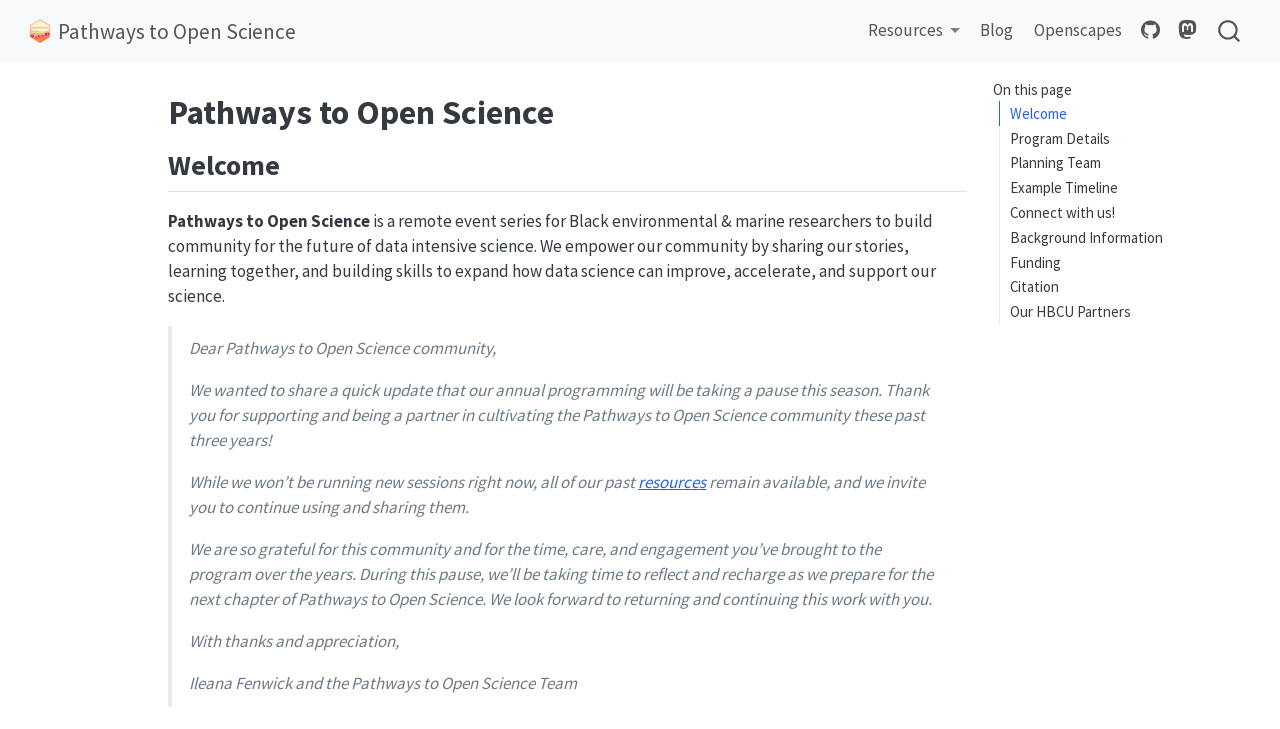

--- FILE ---
content_type: text/html; charset=utf-8
request_url: https://openscapes.github.io/pathways-to-open-science/
body_size: 11369
content:
<!DOCTYPE html>
<html xmlns="http://www.w3.org/1999/xhtml" lang="en" xml:lang="en"><head>

<meta charset="utf-8">
<meta name="generator" content="quarto-1.8.27">

<meta name="viewport" content="width=device-width, initial-scale=1.0, user-scalable=yes">


<title>Pathways to Open Science</title>
<style>
code{white-space: pre-wrap;}
span.smallcaps{font-variant: small-caps;}
div.columns{display: flex; gap: min(4vw, 1.5em);}
div.column{flex: auto; overflow-x: auto;}
div.hanging-indent{margin-left: 1.5em; text-indent: -1.5em;}
ul.task-list{list-style: none;}
ul.task-list li input[type="checkbox"] {
  width: 0.8em;
  margin: 0 0.8em 0.2em -1em; /* quarto-specific, see https://github.com/quarto-dev/quarto-cli/issues/4556 */ 
  vertical-align: middle;
}
</style>


<script src="site_libs/quarto-nav/quarto-nav.js"></script>
<script src="site_libs/quarto-nav/headroom.min.js"></script>
<script src="site_libs/clipboard/clipboard.min.js"></script>
<script src="site_libs/quarto-search/autocomplete.umd.js"></script>
<script src="site_libs/quarto-search/fuse.min.js"></script>
<script src="site_libs/quarto-search/quarto-search.js"></script>
<meta name="quarto:offset" content="./">
<script src="site_libs/quarto-html/quarto.js" type="module"></script>
<script src="site_libs/quarto-html/tabsets/tabsets.js" type="module"></script>
<script src="site_libs/quarto-html/axe/axe-check.js" type="module"></script>
<script src="site_libs/quarto-html/popper.min.js"></script>
<script src="site_libs/quarto-html/tippy.umd.min.js"></script>
<script src="site_libs/quarto-html/anchor.min.js"></script>
<link href="site_libs/quarto-html/tippy.css" rel="stylesheet">
<link href="site_libs/quarto-html/quarto-syntax-highlighting-ed96de9b727972fe78a7b5d16c58bf87.css" rel="stylesheet" id="quarto-text-highlighting-styles">
<script src="site_libs/bootstrap/bootstrap.min.js"></script>
<link href="site_libs/bootstrap/bootstrap-icons.css" rel="stylesheet">
<link href="site_libs/bootstrap/bootstrap-0b37c64f34216b628666a8dac638b53b.min.css" rel="stylesheet" append-hash="true" id="quarto-bootstrap" data-mode="light">
<script id="quarto-search-options" type="application/json">{
  "location": "navbar",
  "copy-button": false,
  "collapse-after": 3,
  "panel-placement": "end",
  "type": "overlay",
  "limit": 50,
  "keyboard-shortcut": [
    "f",
    "/",
    "s"
  ],
  "show-item-context": false,
  "language": {
    "search-no-results-text": "No results",
    "search-matching-documents-text": "matching documents",
    "search-copy-link-title": "Copy link to search",
    "search-hide-matches-text": "Hide additional matches",
    "search-more-match-text": "more match in this document",
    "search-more-matches-text": "more matches in this document",
    "search-clear-button-title": "Clear",
    "search-text-placeholder": "",
    "search-detached-cancel-button-title": "Cancel",
    "search-submit-button-title": "Submit",
    "search-label": "Search"
  }
}</script>


</head>

<body class="nav-fixed quarto-light">

<div id="quarto-search-results"></div>
  <header id="quarto-header" class="headroom fixed-top">
    <nav class="navbar navbar-expand-lg " data-bs-theme="dark">
      <div class="navbar-container container-fluid">
      <div class="navbar-brand-container mx-auto">
    <a href="./index.html" class="navbar-brand navbar-brand-logo">
    <img src="./images/openscapes_hex.png" alt="" class="navbar-logo light-content">
    <img src="./images/openscapes_hex.png" alt="" class="navbar-logo dark-content">
    </a>
    <a class="navbar-brand" href="./index.html">
    <span class="navbar-title">Pathways to Open Science</span>
    </a>
  </div>
            <div id="quarto-search" class="" title="Search"></div>
          <button class="navbar-toggler" type="button" data-bs-toggle="collapse" data-bs-target="#navbarCollapse" aria-controls="navbarCollapse" role="menu" aria-expanded="false" aria-label="Toggle navigation" onclick="if (window.quartoToggleHeadroom) { window.quartoToggleHeadroom(); }">
  <span class="navbar-toggler-icon"></span>
</button>
          <div class="collapse navbar-collapse" id="navbarCollapse">
            <ul class="navbar-nav navbar-nav-scroll ms-auto">
  <li class="nav-item dropdown ">
    <a class="nav-link dropdown-toggle" href="#" id="nav-menu-resources" role="link" data-bs-toggle="dropdown" aria-expanded="false">
 <span class="menu-text">Resources</span>
    </a>
    <ul class="dropdown-menu dropdown-menu-end" aria-labelledby="nav-menu-resources">    
        <li>
    <a class="dropdown-item" href="./2025.html">
 <span class="dropdown-text">Pathways 2025</span></a>
  </li>  
        <li>
    <a class="dropdown-item" href="./2024.html">
 <span class="dropdown-text">Pathways 2024</span></a>
  </li>  
        <li>
    <a class="dropdown-item" href="./2023.html">
 <span class="dropdown-text">Pathways 2023</span></a>
  </li>  
    </ul>
  </li>
  <li class="nav-item">
    <a class="nav-link" href="./blog.html"> 
<span class="menu-text">Blog</span></a>
  </li>  
  <li class="nav-item">
    <a class="nav-link" href="https://openscapes.org"> 
<span class="menu-text">Openscapes</span></a>
  </li>  
  <li class="nav-item compact">
    <a class="nav-link" href="https://github.com/openscapes/pathways-to-open-science"> <i class="bi bi-github" role="img">
</i> 
<span class="menu-text"></span></a>
  </li>  
  <li class="nav-item compact">
    <a class="nav-link" href="https://fosstodon.org/@openscapes"> <i class="bi bi-mastodon" role="img">
</i> 
<span class="menu-text"></span></a>
  </li>  
</ul>
          </div> <!-- /navcollapse -->
            <div class="quarto-navbar-tools">
</div>
      </div> <!-- /container-fluid -->
    </nav>
</header>
<!-- content -->
<div id="quarto-content" class="quarto-container page-columns page-rows-contents page-layout-article page-navbar">
<!-- sidebar -->
<!-- margin-sidebar -->
    <div id="quarto-margin-sidebar" class="sidebar margin-sidebar">
        <nav id="TOC" role="doc-toc" class="toc-active">
    <h2 id="toc-title">On this page</h2>
   
  <ul>
  <li><a href="#welcome" id="toc-welcome" class="nav-link active" data-scroll-target="#welcome">Welcome</a></li>
  <li><a href="#program-details" id="toc-program-details" class="nav-link" data-scroll-target="#program-details">Program Details</a></li>
  <li><a href="#planning-team" id="toc-planning-team" class="nav-link" data-scroll-target="#planning-team">Planning Team</a></li>
  <li><a href="#example-timeline" id="toc-example-timeline" class="nav-link" data-scroll-target="#example-timeline">Example Timeline</a></li>
  <li><a href="#connect-with-us" id="toc-connect-with-us" class="nav-link" data-scroll-target="#connect-with-us">Connect with us!</a></li>
  <li><a href="#background-information" id="toc-background-information" class="nav-link" data-scroll-target="#background-information">Background Information</a></li>
  <li><a href="#funding" id="toc-funding" class="nav-link" data-scroll-target="#funding">Funding</a></li>
  <li><a href="#citation" id="toc-citation" class="nav-link" data-scroll-target="#citation">Citation</a></li>
  <li><a href="#our-hbcu-partners" id="toc-our-hbcu-partners" class="nav-link" data-scroll-target="#our-hbcu-partners">Our HBCU Partners</a></li>
  </ul>
</nav>
    </div>
<!-- main -->
<main class="content" id="quarto-document-content">

<header id="title-block-header" class="quarto-title-block default">
<div class="quarto-title">
<h1 class="title">Pathways to Open Science</h1>
</div>



<div class="quarto-title-meta">

    
  
    
  </div>
  


</header>


<section id="welcome" class="level2">
<h2 class="anchored" data-anchor-id="welcome">Welcome</h2>
<p><strong>Pathways to Open Science</strong> is a remote event series for Black environmental &amp; marine researchers to build community for the future of data intensive science. We empower our community by sharing our stories, learning together, and building skills to expand how data science can improve, accelerate, and support our science. <!--- The 2025 series - our 3rd annual - ran weekly from January 23 through February 27. We look forward to 2026 edition!  [**Registration**](https://zoom.us/meeting/register/tJ0vc-2grzgrH9URmxCRyV34ZwjvcwCU0ciH) **is now open!** ---></p>
<div class="blockquote-blue">
<blockquote class="blockquote">
<p><em>Dear Pathways to Open Science community,</em></p>
<p><em>We wanted to share a quick update that our annual programming will be taking a pause this season. Thank you for supporting and being a partner in cultivating the Pathways to Open Science community these past three years!</em></p>
<p><em>While we won’t be running new sessions right now, all of our past <a href="https://openscapes.github.io/pathways-to-open-science/2025.html">resources</a> remain available, and we invite you to continue using and sharing them.</em></p>
<p><em>We are so grateful for this community and for the time, care, and engagement you’ve brought to the program over the years. During this pause, we’ll be taking time to reflect and recharge as we prepare for the next chapter of Pathways to Open Science. We look forward to returning and continuing this work with you.</em></p>
<p><em>With thanks and appreciation,</em></p>
<p><em>Ileana Fenwick and the Pathways to Open Science Team</em></p>
</blockquote>
</div>
<div class="quarto-figure quarto-figure-center">
<figure class="figure">
<p><img src="images/pathways-recap-zoomie-wordcloud.png" class="img-fluid quarto-figure quarto-figure-center figure-img" style="width:85.0%" alt="2 zoom selfies of 48 Black people smiling and waving, a cartoon of a Black woman sitting, smiling, reading a book called Open Science, and a word cloud with community, personal stories, resources, as largest font words"></p>
</figure>
</div>
</section>
<section id="program-details" class="level2">
<h2 class="anchored" data-anchor-id="program-details">Program Details</h2>
<p>This remote event series convense Black environmental and marine researcher community members with the goal of developing a mindset for Open Data Science: the tools and practices enabling reproducible, transparent, and inclusive practices for data intensive science. If you’re feeling bogged down by folders full of files with names like “analysis_final_v5.xlsx” and/or like empowering others, we welcome you to join us!</p>
<p>This is an <a href="https://openscapes.org">Openscapes</a> collaboration with Black in Marine Science (<a href="https://www.blackinmarinescience.org/">BIMS</a>), Black Women in Ecology, Evolution, and Marine Science (<a href="https://www.bweems.org/">BWEEMS</a>) and marine science professors from 7 Historically Black Colleges and Universities (HBCUs). The program is led by Ileana Fenwick, with Alex Davis, PhD, and Aneese Williams, MSc.</p>
<p><strong>This 6-part remote event series runs on Thursdays, January - February</strong>. Event format alternated weekly (all virtual):</p>
<ul>
<li>3 community calls: 1.5 hour calls with facilitated discussion, mini-lectures and community conversations with Black data scientists, data science leaders and students <!---
        -   January 23, February 6, 20 from 5:00 to 6:30 pm EST ---></li>
<li>3 coworking sessions: 1.5 hour calls structured for folks to bring their own work, their code, or questions, screenshare, and come learn a new skill with us! <!---
        -   January 30, 13, 27 from 5:00 to 6:30 pm EST ---></li>
</ul>
<p><strong>What does Pathways to Open Science look like?</strong></p>
<p>Check out the speakers and resources shared in our <a href="./2025.html">2025</a>, <a href="./2024.html">2024</a>, and <a href="./2023.html">2023</a> Series.</p>
<p>The event series builds from our work at <a href="https://openscapes.org">Openscapes</a>, where we believe open practices can accelerate data-driven solutions and increase diversity, equity, inclusion, and belonging in science. Since 2019 we have mentored &gt;100 research teams, meeting them where they are as they develop enduring habits and community. All Openscapes events abide by our <a href="https://www.openscapes.org/code-of-conduct/">Code of Conduct</a>.</p>
<p><strong>How do participants benefit from this event series?</strong></p>
<ul>
<li>Build data science literacy and skills</li>
<li>Encourage community building and collaboration with other HBCU and Black scientists</li>
<li>Resume building experience and access to skill development resources after the program is completed</li>
<li>Networking opportunity</li>
<li>Welcome to the Openscapes community and Slack workspace as a resource for questions and networking</li>
<li>Free</li>
</ul>
<!---
## Registration

Registration for 2026 will open in December 2025.

\[Register via Zoom\](https://zoom.us/meeting/register/tJ0vc-2grzgrH9URmxCRyV34ZwjvcwCU0ciH).

If you are a Black marine scientist and/or an HBCU student, we would love to have you! We hope you are able to attend all six events, however, you are welcome to join as many as you are able to. Please invite others to join you! If you are an ally, please help us amplify Black voices; we suggest allies do not sign up for this particular series.

--->
<hr>
</section>
<section id="planning-team" class="level2">
<h2 class="anchored" data-anchor-id="planning-team">Planning Team</h2>
<div class="quarto-figure quarto-figure-left">
<figure class="figure">
<p><img src="images/aneese-alex-ileana-bweems.jpg" class="img-fluid figure-img" alt="3 smiling Black women standing in front of a BWEEMS-branded backdrop with an arbor of black, blue, green, and red balloons" width="300"></p>
<figcaption>Aneese Williams, Alex Davis, Ileana Fenwick (l to r)</figcaption>
</figure>
</div>
<p><a href="https://twitter.com/_ileanaf">Ileana Fenwick</a> is PI (Principal Investigator) and Lead of the Pathways to Open Science program and a core Openscapes team member. She is an open science advocate and Marine Sciences Ph.D.&nbsp;Student at UNC Chapel Hill. Ileana’s research focuses on evaluating how marine communities respond to climate change and human impacts. Her work uses innovative quantitative methods to improve our ocean management outcomes. In addition to her research, Ileana is also a fierce advocate for HBCU engagement and equity in open science and marine science through her consulting and volunteer work.</p>
<p><a href="http://www.alexandracddavis.com/">Alex Davis</a>, PhD, is co-organizing Pathways to Open Science as a representative of <a href="https://www.bweems.org/">BWEEMS</a>. She is a marine ecologist and conservation scientist in a tenure track position at California State University, Northridge in the Biology Department, and works on The Diversity Project at UCLA. Her research uses a combination of skills with diving, GIS, and spatial ecology to address management strategies for marine conservation in temperate and tropical systems. Alex is on the Board of Directors for BWEEMS.</p>
<p><a href="https://www.linkedin.com/in/aneese-williams-mps-80a846b6/">Aneese Williams</a>, MSc, is co-organizing Pathways to Open Science as a representative of <a href="https://www.blackinmarinescience.org/">BIMS</a>. She is a graduate of Hampton University where she studied Marine &amp; Environmental Science. Aneese has an M.Sc. in Marine Biology &amp; Fisheries from University of Miami Rosenstiel School of Marine and Atmospheric Science (RSMAS). Currently, Aneese is the Environmental Management Systems Coordinator for the City of West Palm Beach, FL. She manages an Environmental Education Program that allows employees to be more aware of their potential environmental impacts associated with their everyday tasks, highlighting the importance of protecting the environment. Aneese is on the Science Core Heuristics for Open Science Outcomes in Learning (SCHOOL) Open Science Team (OST) with Columbia Climate School and is an NSF BIO-LEAPS Advisory Board Member. She is an expert in problem-solving with data, working to “do things better in less time”.</p>
<p><a href="https://www.linkedin.com/in/lawanda-walker-b673a71b2/">LaWanda Walker</a> creates the promotional graphics and content for Pathways to Open Science and coordinates promotion with our collaborators. She is a graduate of Hampton University and current graduate student at the University of Chicago with an interest in nonprofit management and public history.</p>
<p><a href="https://www.openscapes.org/team/">Julie Lowndes</a>, PhD, is Openscapes founder &amp; core team member and provides support for the Pathways to Open Science program.</p>
<p><a href="https://www.openscapes.org/team/">Stefanie Butland</a>, MSc, is a core Openscapes team member and provides support for the Pathways to Open Science program.</p>
</section>
<section id="example-timeline" class="level2">
<h2 class="anchored" data-anchor-id="example-timeline">Example Timeline</h2>
<ul>
<li>October - November 2024: Planning team coordination</li>
<li>November - January 2025 planning meetings with liaisons and social media engagement, registration opens</li>
<li>January 23, 2025 - event series kickoff</li>
<li>Februrary 27 - event series concludes</li>
<li>March-April - followup and publish report!</li>
</ul>
</section>
<section id="connect-with-us" class="level2">
<h2 class="anchored" data-anchor-id="connect-with-us">Connect with us!</h2>
<p><strong>BWEEMS</strong>: <a href="https://www.bweems.org">Website</a> • <a href="https://instagram.com/official_bweems?igshid=MWI4MTIyMDE=">Instagram</a></p>
<p><strong>BIMS</strong>: <a href="https://blackinmarinescience.org">Website</a> • <a href="https://instagram.com/blackinmarinescience?igshid=MWI4MTIyMDE=">Instagram</a> • <a href="https://www.youtube.com/BlackInMarineScience">YouTube</a></p>
<p><strong>Openscapes</strong>: <a href="https://openscapes.org">Website</a> • <a href="https://bsky.app/profile/openscapes.bsky.social">Bluesky</a> • <a href="https://fosstodon.org/@openscapes">Mastodon</a> • <a href="https://www.youtube.com/@openscapes">YouTube</a></p>
</section>
<section id="background-information" class="level2">
<h2 class="anchored" data-anchor-id="background-information">Background Information</h2>
<p>To learn more about Openscapes approaches:</p>
<ul>
<li><a href="./blog/2024-10-03-openscapes-recognized-white-house/index.html">Openscapes recognized at The White House!</a> - Fenwick &amp; Lowndes, October 3, 2024</li>
<li><a href="./blog/2024-08-09-antoinette-foster-letter-make-the-world-better-place/index.html">A letter to researchers that want to make the world a better place</a> - Antoinette Foster, August 9, 2024</li>
<li><a href="https://doi.org/10.1002/ece3.11341">Shifting institutional culture to develop climate solutions with Open Science</a> (Lowndes et al.&nbsp;2024, Ecology and Evolution)</li>
<li><a href="https://github.com/IleanaF/rstudio-conf22">A Journey to Data Science: Tools for Equity and Diversity in STEM</a> - July 28, 2022: Talk by Ileana Fenwick at RStudio Conference (<a href="https://www.rstudio.com/conference/2022/talks/journey-to-data-science-tools/">video</a>) (20 minutes)</li>
<li><a href="https://openscapes.github.io/supercharge-research/">Supercharge your research: a 10-week plan for open data science</a> (Lowndes et al.&nbsp;2019, Nature)</li>
</ul>
<!--- ## Promotional Graphics

![Enjoying the graphics for the event series in our social channels? Check out our incredible graphic designer [LaWanda Walker](https://www.linkedin.com/in/lawanda-walker-b673a71b2)!](images/2024-pathways-commcall1-lawanda.png){fig-alt="poster for Community Call #1 with cartoon of kelp on the left and a Black woman sitting cross-legged, smiling reading a book" fig-align="left" width="300"} 
--->
</section>
<section id="funding" class="level2">
<h2 class="anchored" data-anchor-id="funding">Funding</h2>
<p>The 2025 Pathways event series was funded via Openscapes LLC. We are grateful to our previous funders in past years as well. This program was kicked off in 2023, when it was funded in part by the <a href="https://eventfund.codeforscience.org/event-fund-grantees/">Code for Science &amp; Society Event Fund</a> through the <a href="https://chanzuckerberg.com/">Chan Zuckerberg Initiative</a>. In 2024 it was funded in part by <a href="https://foundation.mozilla.org/en/blog/mozilla-announces-first-ever-alumni-connection-grant-finalists/">Mozilla Foundation’s Alumni Connection grant</a> that supported our collaboration with <a href="https://prereview.org/">PREreview</a> and Dr.&nbsp;Antoinette Foster’s <a href="https://openscapes.org/blog/2024-08-09-antoinette-foster-letter-make-the-world-better-place/">expertise</a> in values-guided career navigation and anti-racist scholarly review. Thank you!</p>
</section>
<section id="citation" class="level2">
<h2 class="anchored" data-anchor-id="citation">Citation</h2>
<p>Please cite Pathways to Open Science through the project’s Zenodo archive using DOI: <a href="https://doi.org/10.5281/zenodo.7662699">10.5281/zenodo.7662699</a>. This DOI represents all versions, and will always resolve to the latest one.</p>
<p>The citation will look something like:</p>
<blockquote class="blockquote">
<p>Ileana Fenwick, Alexandra Davis, Aneese Williams, Stefanie Butland &amp; Julia Stewart Lowndes. (2025). Pathways to Open Science (2025.02). Zenodo. https://doi.org/10.5281/zenodo.7662700</p>
</blockquote>
<p>Please visit the Pathways <a href="https://doi.org/10.5281/zenodo.7662699">DOI link</a> to get the most recent version - the one above is not automatically generated and may be out of date if we release an updated version.</p>
<center>
<img src="images/logos-openscapes-bweems-bims.png" class="img-fluid" style="width:80.0%">
</center>
</section>
<section id="our-hbcu-partners" class="level2">
<h2 class="anchored" data-anchor-id="our-hbcu-partners">Our HBCU Partners</h2>
<center>
<img src="images/hbcu-logos-2025.png" class="img-fluid" style="width:85.0%">
</center>


</section>

</main> <!-- /main -->
<script id="quarto-html-after-body" type="application/javascript">
  window.document.addEventListener("DOMContentLoaded", function (event) {
    const icon = "";
    const anchorJS = new window.AnchorJS();
    anchorJS.options = {
      placement: 'right',
      icon: icon
    };
    anchorJS.add('.anchored');
    const isCodeAnnotation = (el) => {
      for (const clz of el.classList) {
        if (clz.startsWith('code-annotation-')) {                     
          return true;
        }
      }
      return false;
    }
    const onCopySuccess = function(e) {
      // button target
      const button = e.trigger;
      // don't keep focus
      button.blur();
      // flash "checked"
      button.classList.add('code-copy-button-checked');
      var currentTitle = button.getAttribute("title");
      button.setAttribute("title", "Copied!");
      let tooltip;
      if (window.bootstrap) {
        button.setAttribute("data-bs-toggle", "tooltip");
        button.setAttribute("data-bs-placement", "left");
        button.setAttribute("data-bs-title", "Copied!");
        tooltip = new bootstrap.Tooltip(button, 
          { trigger: "manual", 
            customClass: "code-copy-button-tooltip",
            offset: [0, -8]});
        tooltip.show();    
      }
      setTimeout(function() {
        if (tooltip) {
          tooltip.hide();
          button.removeAttribute("data-bs-title");
          button.removeAttribute("data-bs-toggle");
          button.removeAttribute("data-bs-placement");
        }
        button.setAttribute("title", currentTitle);
        button.classList.remove('code-copy-button-checked');
      }, 1000);
      // clear code selection
      e.clearSelection();
    }
    const getTextToCopy = function(trigger) {
      const outerScaffold = trigger.parentElement.cloneNode(true);
      const codeEl = outerScaffold.querySelector('code');
      for (const childEl of codeEl.children) {
        if (isCodeAnnotation(childEl)) {
          childEl.remove();
        }
      }
      return codeEl.innerText;
    }
    const clipboard = new window.ClipboardJS('.code-copy-button:not([data-in-quarto-modal])', {
      text: getTextToCopy
    });
    clipboard.on('success', onCopySuccess);
    if (window.document.getElementById('quarto-embedded-source-code-modal')) {
      const clipboardModal = new window.ClipboardJS('.code-copy-button[data-in-quarto-modal]', {
        text: getTextToCopy,
        container: window.document.getElementById('quarto-embedded-source-code-modal')
      });
      clipboardModal.on('success', onCopySuccess);
    }
      var localhostRegex = new RegExp(/^(?:http|https):\/\/localhost\:?[0-9]*\//);
      var mailtoRegex = new RegExp(/^mailto:/);
        var filterRegex = new RegExp("https:\/\/Openscapes\.github\.io\/pathways-to-open-science\/");
      var isInternal = (href) => {
          return filterRegex.test(href) || localhostRegex.test(href) || mailtoRegex.test(href);
      }
      // Inspect non-navigation links and adorn them if external
     var links = window.document.querySelectorAll('a[href]:not(.nav-link):not(.navbar-brand):not(.toc-action):not(.sidebar-link):not(.sidebar-item-toggle):not(.pagination-link):not(.no-external):not([aria-hidden]):not(.dropdown-item):not(.quarto-navigation-tool):not(.about-link)');
      for (var i=0; i<links.length; i++) {
        const link = links[i];
        if (!isInternal(link.href)) {
          // undo the damage that might have been done by quarto-nav.js in the case of
          // links that we want to consider external
          if (link.dataset.originalHref !== undefined) {
            link.href = link.dataset.originalHref;
          }
        }
      }
    function tippyHover(el, contentFn, onTriggerFn, onUntriggerFn) {
      const config = {
        allowHTML: true,
        maxWidth: 500,
        delay: 100,
        arrow: false,
        appendTo: function(el) {
            return el.parentElement;
        },
        interactive: true,
        interactiveBorder: 10,
        theme: 'quarto',
        placement: 'bottom-start',
      };
      if (contentFn) {
        config.content = contentFn;
      }
      if (onTriggerFn) {
        config.onTrigger = onTriggerFn;
      }
      if (onUntriggerFn) {
        config.onUntrigger = onUntriggerFn;
      }
      window.tippy(el, config); 
    }
    const noterefs = window.document.querySelectorAll('a[role="doc-noteref"]');
    for (var i=0; i<noterefs.length; i++) {
      const ref = noterefs[i];
      tippyHover(ref, function() {
        // use id or data attribute instead here
        let href = ref.getAttribute('data-footnote-href') || ref.getAttribute('href');
        try { href = new URL(href).hash; } catch {}
        const id = href.replace(/^#\/?/, "");
        const note = window.document.getElementById(id);
        if (note) {
          return note.innerHTML;
        } else {
          return "";
        }
      });
    }
    const xrefs = window.document.querySelectorAll('a.quarto-xref');
    const processXRef = (id, note) => {
      // Strip column container classes
      const stripColumnClz = (el) => {
        el.classList.remove("page-full", "page-columns");
        if (el.children) {
          for (const child of el.children) {
            stripColumnClz(child);
          }
        }
      }
      stripColumnClz(note)
      if (id === null || id.startsWith('sec-')) {
        // Special case sections, only their first couple elements
        const container = document.createElement("div");
        if (note.children && note.children.length > 2) {
          container.appendChild(note.children[0].cloneNode(true));
          for (let i = 1; i < note.children.length; i++) {
            const child = note.children[i];
            if (child.tagName === "P" && child.innerText === "") {
              continue;
            } else {
              container.appendChild(child.cloneNode(true));
              break;
            }
          }
          if (window.Quarto?.typesetMath) {
            window.Quarto.typesetMath(container);
          }
          return container.innerHTML
        } else {
          if (window.Quarto?.typesetMath) {
            window.Quarto.typesetMath(note);
          }
          return note.innerHTML;
        }
      } else {
        // Remove any anchor links if they are present
        const anchorLink = note.querySelector('a.anchorjs-link');
        if (anchorLink) {
          anchorLink.remove();
        }
        if (window.Quarto?.typesetMath) {
          window.Quarto.typesetMath(note);
        }
        if (note.classList.contains("callout")) {
          return note.outerHTML;
        } else {
          return note.innerHTML;
        }
      }
    }
    for (var i=0; i<xrefs.length; i++) {
      const xref = xrefs[i];
      tippyHover(xref, undefined, function(instance) {
        instance.disable();
        let url = xref.getAttribute('href');
        let hash = undefined; 
        if (url.startsWith('#')) {
          hash = url;
        } else {
          try { hash = new URL(url).hash; } catch {}
        }
        if (hash) {
          const id = hash.replace(/^#\/?/, "");
          const note = window.document.getElementById(id);
          if (note !== null) {
            try {
              const html = processXRef(id, note.cloneNode(true));
              instance.setContent(html);
            } finally {
              instance.enable();
              instance.show();
            }
          } else {
            // See if we can fetch this
            fetch(url.split('#')[0])
            .then(res => res.text())
            .then(html => {
              const parser = new DOMParser();
              const htmlDoc = parser.parseFromString(html, "text/html");
              const note = htmlDoc.getElementById(id);
              if (note !== null) {
                const html = processXRef(id, note);
                instance.setContent(html);
              } 
            }).finally(() => {
              instance.enable();
              instance.show();
            });
          }
        } else {
          // See if we can fetch a full url (with no hash to target)
          // This is a special case and we should probably do some content thinning / targeting
          fetch(url)
          .then(res => res.text())
          .then(html => {
            const parser = new DOMParser();
            const htmlDoc = parser.parseFromString(html, "text/html");
            const note = htmlDoc.querySelector('main.content');
            if (note !== null) {
              // This should only happen for chapter cross references
              // (since there is no id in the URL)
              // remove the first header
              if (note.children.length > 0 && note.children[0].tagName === "HEADER") {
                note.children[0].remove();
              }
              const html = processXRef(null, note);
              instance.setContent(html);
            } 
          }).finally(() => {
            instance.enable();
            instance.show();
          });
        }
      }, function(instance) {
      });
    }
        let selectedAnnoteEl;
        const selectorForAnnotation = ( cell, annotation) => {
          let cellAttr = 'data-code-cell="' + cell + '"';
          let lineAttr = 'data-code-annotation="' +  annotation + '"';
          const selector = 'span[' + cellAttr + '][' + lineAttr + ']';
          return selector;
        }
        const selectCodeLines = (annoteEl) => {
          const doc = window.document;
          const targetCell = annoteEl.getAttribute("data-target-cell");
          const targetAnnotation = annoteEl.getAttribute("data-target-annotation");
          const annoteSpan = window.document.querySelector(selectorForAnnotation(targetCell, targetAnnotation));
          const lines = annoteSpan.getAttribute("data-code-lines").split(",");
          const lineIds = lines.map((line) => {
            return targetCell + "-" + line;
          })
          let top = null;
          let height = null;
          let parent = null;
          if (lineIds.length > 0) {
              //compute the position of the single el (top and bottom and make a div)
              const el = window.document.getElementById(lineIds[0]);
              top = el.offsetTop;
              height = el.offsetHeight;
              parent = el.parentElement.parentElement;
            if (lineIds.length > 1) {
              const lastEl = window.document.getElementById(lineIds[lineIds.length - 1]);
              const bottom = lastEl.offsetTop + lastEl.offsetHeight;
              height = bottom - top;
            }
            if (top !== null && height !== null && parent !== null) {
              // cook up a div (if necessary) and position it 
              let div = window.document.getElementById("code-annotation-line-highlight");
              if (div === null) {
                div = window.document.createElement("div");
                div.setAttribute("id", "code-annotation-line-highlight");
                div.style.position = 'absolute';
                parent.appendChild(div);
              }
              div.style.top = top - 2 + "px";
              div.style.height = height + 4 + "px";
              div.style.left = 0;
              let gutterDiv = window.document.getElementById("code-annotation-line-highlight-gutter");
              if (gutterDiv === null) {
                gutterDiv = window.document.createElement("div");
                gutterDiv.setAttribute("id", "code-annotation-line-highlight-gutter");
                gutterDiv.style.position = 'absolute';
                const codeCell = window.document.getElementById(targetCell);
                const gutter = codeCell.querySelector('.code-annotation-gutter');
                gutter.appendChild(gutterDiv);
              }
              gutterDiv.style.top = top - 2 + "px";
              gutterDiv.style.height = height + 4 + "px";
            }
            selectedAnnoteEl = annoteEl;
          }
        };
        const unselectCodeLines = () => {
          const elementsIds = ["code-annotation-line-highlight", "code-annotation-line-highlight-gutter"];
          elementsIds.forEach((elId) => {
            const div = window.document.getElementById(elId);
            if (div) {
              div.remove();
            }
          });
          selectedAnnoteEl = undefined;
        };
          // Handle positioning of the toggle
      window.addEventListener(
        "resize",
        throttle(() => {
          elRect = undefined;
          if (selectedAnnoteEl) {
            selectCodeLines(selectedAnnoteEl);
          }
        }, 10)
      );
      function throttle(fn, ms) {
      let throttle = false;
      let timer;
        return (...args) => {
          if(!throttle) { // first call gets through
              fn.apply(this, args);
              throttle = true;
          } else { // all the others get throttled
              if(timer) clearTimeout(timer); // cancel #2
              timer = setTimeout(() => {
                fn.apply(this, args);
                timer = throttle = false;
              }, ms);
          }
        };
      }
        // Attach click handler to the DT
        const annoteDls = window.document.querySelectorAll('dt[data-target-cell]');
        for (const annoteDlNode of annoteDls) {
          annoteDlNode.addEventListener('click', (event) => {
            const clickedEl = event.target;
            if (clickedEl !== selectedAnnoteEl) {
              unselectCodeLines();
              const activeEl = window.document.querySelector('dt[data-target-cell].code-annotation-active');
              if (activeEl) {
                activeEl.classList.remove('code-annotation-active');
              }
              selectCodeLines(clickedEl);
              clickedEl.classList.add('code-annotation-active');
            } else {
              // Unselect the line
              unselectCodeLines();
              clickedEl.classList.remove('code-annotation-active');
            }
          });
        }
    const findCites = (el) => {
      const parentEl = el.parentElement;
      if (parentEl) {
        const cites = parentEl.dataset.cites;
        if (cites) {
          return {
            el,
            cites: cites.split(' ')
          };
        } else {
          return findCites(el.parentElement)
        }
      } else {
        return undefined;
      }
    };
    var bibliorefs = window.document.querySelectorAll('a[role="doc-biblioref"]');
    for (var i=0; i<bibliorefs.length; i++) {
      const ref = bibliorefs[i];
      const citeInfo = findCites(ref);
      if (citeInfo) {
        tippyHover(citeInfo.el, function() {
          var popup = window.document.createElement('div');
          citeInfo.cites.forEach(function(cite) {
            var citeDiv = window.document.createElement('div');
            citeDiv.classList.add('hanging-indent');
            citeDiv.classList.add('csl-entry');
            var biblioDiv = window.document.getElementById('ref-' + cite);
            if (biblioDiv) {
              citeDiv.innerHTML = biblioDiv.innerHTML;
            }
            popup.appendChild(citeDiv);
          });
          return popup.innerHTML;
        });
      }
    }
  });
  </script>
</div> <!-- /content -->
<footer class="footer">
  <div class="nav-footer">
    <div class="nav-footer-left">
<p>© CC-By Openscapes Core Team</p>
</div>   
    <div class="nav-footer-center">
      &nbsp;
    </div>
    <div class="nav-footer-right">
<p>This page is built with ❤️ and <a href="https://quarto.org/">Quarto</a>.</p>
</div>
  </div>
</footer>




</body></html>